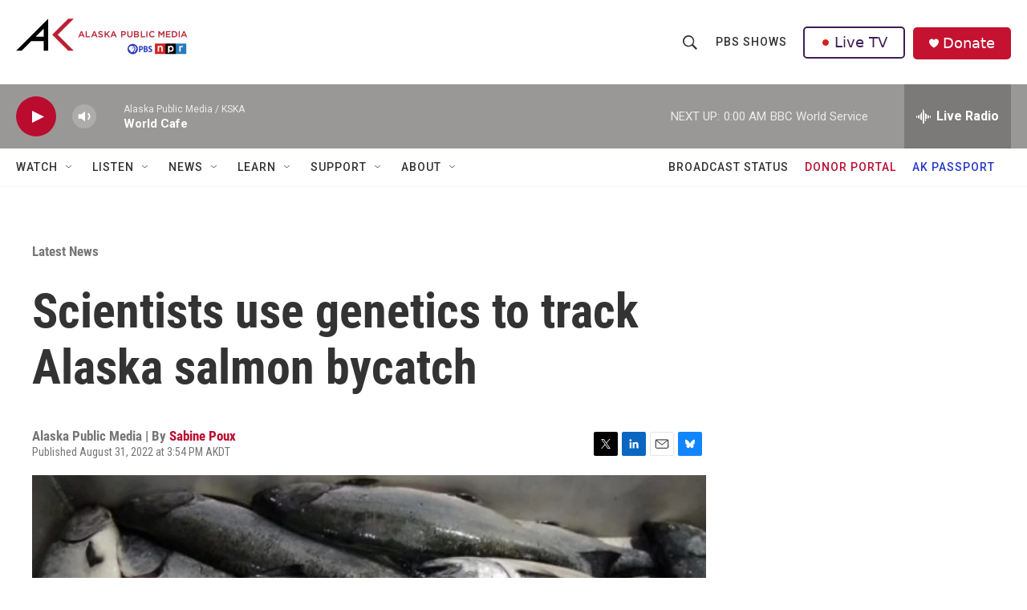

--- FILE ---
content_type: text/html; charset=utf-8
request_url: https://www.google.com/recaptcha/api2/aframe
body_size: 185
content:
<!DOCTYPE HTML><html><head><meta http-equiv="content-type" content="text/html; charset=UTF-8"></head><body><script nonce="gReIeYhyLZyZkQKZs0QzgQ">/** Anti-fraud and anti-abuse applications only. See google.com/recaptcha */ try{var clients={'sodar':'https://pagead2.googlesyndication.com/pagead/sodar?'};window.addEventListener("message",function(a){try{if(a.source===window.parent){var b=JSON.parse(a.data);var c=clients[b['id']];if(c){var d=document.createElement('img');d.src=c+b['params']+'&rc='+(localStorage.getItem("rc::a")?sessionStorage.getItem("rc::b"):"");window.document.body.appendChild(d);sessionStorage.setItem("rc::e",parseInt(sessionStorage.getItem("rc::e")||0)+1);localStorage.setItem("rc::h",'1768898353947');}}}catch(b){}});window.parent.postMessage("_grecaptcha_ready", "*");}catch(b){}</script></body></html>